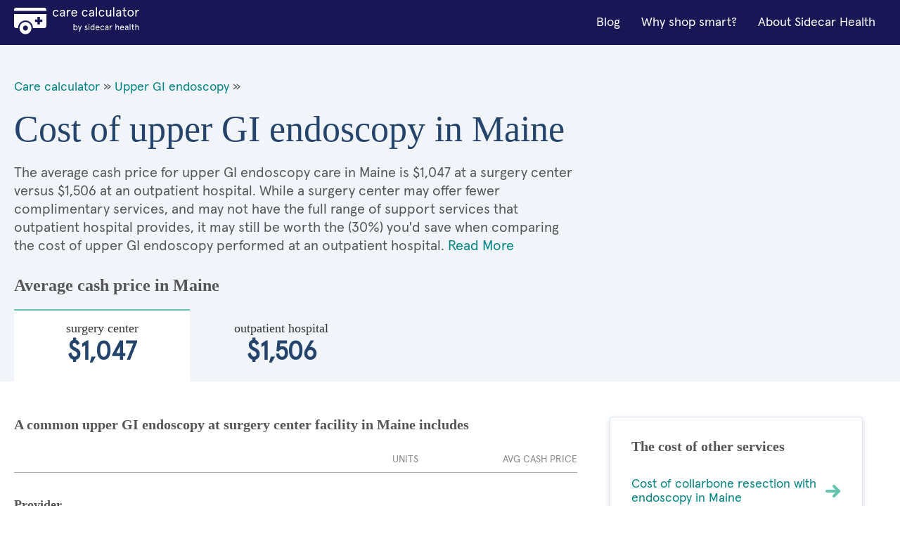

--- FILE ---
content_type: text/html; charset=utf-8
request_url: https://cost.sidecarhealth.com/s/upper-gi-endoscopy-cost-in-maine
body_size: 12198
content:

<!DOCTYPE html>
<html lang="en">
<head><meta charset="UTF-8" /><title>
	Cost of upper GI endoscopy in Maine | Sidecar Health
</title><meta name="description" content="UPPER GI ENDOSCOPY procedure cash costs in Maine range between $1,047 and $1,506 depending on the type of care facility. Save with Sidecar!" /><meta name="robots" content="follow,index" /><link rel="shortcut icon" type="image/png" href="/images/favicon.png" /><meta name="viewport" content="width=device-width, initial-scale=1.0" />
      <!-- BEGIN GLOBAL STYLES -->
      <link rel="stylesheet" type="text/css" href="/css/vendor/normalize.css?v=1" /><link rel="stylesheet" type="text/css" href="/css/vendor/flexboxgrid.min.css?v=1" /><link rel="stylesheet" type="text/css" href="/css/main.css?v=4" />
      <!-- END GLOBAL STYLES -->
      <!-- BEGIN PAGE STYLES -->
      
      <!-- END PAGE STYLES -->
    <script src="/lazysizes.min.js" async=""></script>
    
    <link rel="canonical" href="https://cost.sidecarhealth.com/s/upper-gi-endoscopy-cost-in-maine">
    <link rel="stylesheet" type="text/css" href="/css/landing.css?v=2" />
    <script type ="application/ld+json">{"@context":"https://schema.org","@type":"FAQPage","mainEntity":[{"@type":"Question","name":"What happens during an endoscopy?","acceptedAnswer":{"@type":"Answer","text":"<p>An upper digestive tract endoscopy (also called an upper GI endoscopy) is a procedure used to visualize the lining of your esophagus, stomach, and the beginning of the intestines. This requires placing a flexible tube with a camera at the tip through the mouth and down the throat.&nbsp;</p>

<p>Since passing a long tube down the throat is uncomfortable and would lead to gagging, an anesthesiologist will give you medications that make you feel calm and reduce your gag reflex. This is known as a &ldquo;conscious sedation,&rdquo; as you never truly lose consciousness as you would with a major surgery. You can still breathe on your own, so no breathing tube or ventilation is required, and you recover much faster than you would from the anesthesia given during surgery.&nbsp;</p>

<p>During the endoscopy, the doctor will look at the inner lining of your throat, stomach, and intestine. They are searching for any abnormalities that may explain the symptoms that lead them to perform the endoscopy. They may also take small samples of tissue from the organs; these samples are known as biopsies.</p>
"}},{"@type":"Question","name":"Why would my doctor perform an upper digestive tract endoscopy?","acceptedAnswer":{"@type":"Answer","text":"<p>Endoscopy is generally performed if you have symptoms that are related to swallowing or digestion. Acid reflux, difficulty swallowing, pain in the throat, blood in the vomit, repeated episodes of vomiting, and unexpected weight loss are some of the most common reasons that doctors order an upper digestive tract endoscopy.</p>
"}},{"@type":"Question","name":"What are biopsies and why are biopsies taken during an endoscopy?","acceptedAnswer":{"@type":"Answer","text":"<p>Biopsies are small tissue samples from the throat, stomach, or intestines that doctors examine under a microscope. These samples are taken if doctors see an abnormal area in your digestive tract or as a routine part of an endoscopy, even if no abnormalities are seen.&nbsp;</p>

<p>Doctors will almost always take biopsies during an endoscopy, even if your digestive tract appears normal. These biopsies are extremely useful in ruling out dangerous conditions such as cancer and are very low risk.&nbsp;</p>

<p>Biopsies are used to diagnose infections, cancer, and many diseases that make swallowing difficult. The areas of tissue that are removed for a biopsy are very small and heal quickly without any special treatment.</p>
"}},{"@type":"Question","name":"What conditions are diagnosed with an upper digestive tract endoscopy?","acceptedAnswer":{"@type":"Answer","text":"<p>Some common conditions are diagnosed with endoscopy. If your doctor suspects that you have one of these conditions and you do not respond to treatment, they may order an endoscopy:</p>

<ul>
	<li>Gastroesophageal reflux disease (Acid reflux)</li>
	<li>H. Pylori (an infection that leads to stomach pain)</li>
	<li>Gastric ulcer (a hole in the stomach wall that leads to pain and blood loss)</li>
	<li>Gastritis (inflammation of the stomach)</li>
	<li>Gastric obstruction (a blockage of your stomach that leads to vomiting)</li>
</ul>
"}},{"@type":"Question","name":"How long does an upper digestive tract endoscopy with biopsy take?","acceptedAnswer":{"@type":"Answer","text":"<p>An upper digestive tract endoscopy is a quick procedure. The entire procedure takes about 30 minutes, and recovery from the medications used to keep you comfortable can take up to an hour. Almost every patient that undergoes an endoscopy can go home the same day the procedure is performed.</p>
"}},{"@type":"Question","name":"How do you feel after an upper digestive tract endoscopy?","acceptedAnswer":{"@type":"Answer","text":"<p>Immediately after an endoscopy, you will feel tired and may feel dizzy and/or nauseous as you recover from the sedative medications. Your throat may also be sore from the endoscope passing through; this will usually resolve in several hours.&nbsp;</p>

<p>An endoscopy is a very safe procedure. However, in rare cases, you may develop an infection after an endoscopy. Symptoms such as a fever, chills, sweating, and increasing pain an hour to a week after an endoscopy are rare but should always be reported to your doctor.</p>
"}},{"@type":"Question","name":"How long does it take to get the results of an upper digestive tract endoscopy and biopsy?","acceptedAnswer":{"@type":"Answer","text":"<p>The time that it takes to get the results of your endoscopy will depend on why it was ordered. If your doctor is looking for something that can be diagnosed by sight alone, such as stomach ulcers or obstruction of the stomach, the results will be available almost instantly. Conditions that require a biopsy, such as infection of the stomach or suspected cancer, will require several days for the biopsies to be processed and examined under a microscope.</p>
"}}]}</script>
    <script type="application / ld + json">{"@context": "https://schema.org", "@type": "BreadcrumbList", "itemListElement": [ { "@type": "ListItem", "position": 1,  "name": "Care Calculator", "item": "https://cost.sidecarhealth.com" }, { "@type": "ListItem", "position": 2, "name": "upper GI endoscopy", "item": "https://cost.sidecarhealth.com/n/upper-gi-endoscopy-cost" }]}</script>
<meta name="google-site-verification" content="DZxyrSY7VPZnGS1ST5NwyXzEwpsS9sXZTXaJ-mKOL7w" />

    <!-- Hotjar Tracking Code for https://cost.sidecarhealth.com -->
<script>
    (function (h, o, t, j, a, r) {
        h.hj = h.hj || function () { (h.hj.q = h.hj.q || []).push(arguments) };
        h._hjSettings = { hjid: 2506760, hjsv: 6 };
        a = o.getElementsByTagName('head')[0];
        r = o.createElement('script'); r.async = 1;
        r.src = t + h._hjSettings.hjid + j + h._hjSettings.hjsv;
        a.appendChild(r);
    })(window, document, 'https://static.hotjar.com/c/hotjar-', '.js?sv=');
</script>
    <!-- Google Tag Manager -->
    <script>(function (w, d, s, l, i) { w[l] = w[l] || []; w[l].push({ 'gtm.start': new Date().getTime(), event: 'gtm.js' }); var f = d.getElementsByTagName(s)[0], j = d.createElement(s), dl = l != 'dataLayer' ? '&l=' + l : ''; j.async = true; j.src = 'https://www.googletagmanager.com/gtm.js?id=' + i + dl; f.parentNode.insertBefore(j, f); })(window, document, 'script', 'dataLayer','GTM-5HHGBNC');</script>
    <!-- End Google Tag Manager -->
</head>
<body>
    <!-- Google Tag Manager (noscript) -->
    <noscript><iframe src="" height="0" width="0" style="display:none;visibility:hidden"></iframe></noscript>
<!-- End Google Tag Manager (noscript) -->
    <!-- BEGIN GLOBAL HEADER -->
<!--- [INCLUDE components/header.html] -->
<!-- FPO FPO FPO FPO FPO FPO FPO FPO -->
<a id="skip_nav" class="screenreader-text" href="#main_content">
  Skip to Main Content
</a>

  <header id="hd_main">
  <!-- BEGIN GLOBAL HEADER MAIN NAV -->
  <div id="hd_nav_bar" class="container">
    <div id="hd_nav_container" class="row middle-sm">
      <div id="hd_branding" class="col-xs col-md">
        <a href="/"><img src="/images/logo/care_calc_logo.svg" id="branding_logo" alt="Sidecar Health - Branding"></a>
      </div>
      <nav id="hd_main_nav" class="col-xs-1 col-md end-md">
        <input id="mobile_menu_toggle" type="checkbox" hidden="">
        <label for="mobile_menu_toggle" id="mobile_menu_trigger" class="hamburger-label show-sm-down">
          <span class="accessibility-label">Menu</span>
          <span class="hamburger-box">
            <span class="hamburger-inner"></span>
          </span>
        </label>
        <span id="main_menu">
          <span class="mobile-menu-container">
            <a href="https://sidecarhealth.com/blog/">Blog</a>
            <a href="/shoppable-services">Why shop smart?</a>
            <a href="https://sidecarhealth.com">About Sidecar Health</a>
          </span>
        </span>
      </nav>
      
    </div>
  </div>
  <!-- END GLOBAL HEADER MAIN NAV -->
</header>
<!-- END GLOBAL HEADER -->
    <form method="post" action="./upper-gi-endoscopy-cost-in-maine" id="mainForm">
<div class="aspNetHidden">
<input type="hidden" name="__VIEWSTATE" id="__VIEWSTATE" value="/[base64]/[base64]/[base64]" />
</div>

<div class="aspNetHidden">

	<input type="hidden" name="__VIEWSTATEGENERATOR" id="__VIEWSTATEGENERATOR" value="C7C8EB53" />
</div>
            
<!-- BEGIN MAIN CONTENT -->
<main id="main_content">
  <!-- BEGIN MAIN CONTENT HERO -->
  <input id="facility_tabs_0" type="radio" name="facility_tabs" checked hidden />
  <input id="facility_tabs_1" type="radio" name="facility_tabs" hidden />
  <section id="hero">
    <div class="container">
      <div class="row">
        <div class="col-xs-12 col-sm-8 col-md-8">
            <div class="bread-crumbs">
                <a href="/">Care calculator</a> &raquo;
                
                <a href="/n/upper-gi-endoscopy-cost">Upper GI endoscopy</a> &raquo;
                
            </div>
            <h1 class="h1">Cost of upper GI endoscopy in Maine</h1>
            <p class="intro-text intro-800 intro-tabs-bottom">The average cash price for upper GI endoscopy care in Maine is       $1,047 at a surgery center versus       $1,506 at an outpatient hospital. While a surgery center may offer fewer complimentary services, and may not have the full range of support services that outpatient hospital provides, it may still be worth the (30%) you'd save when comparing the cost of upper GI endoscopy performed at an outpatient hospital. <a href="#more_on">Read More</a></p>
        </div>
        <div class="col-xs-12 col-sm-4 col-md-4">
          <!-- BEGIN NEED HELP COMPONENT -->
          <!--- [INCLUDE components/box_need-help.html] -->
          <!-- FPO FPO FPO FPO FPO FPO FPO FPO -->
            
          <!-- END NEED HELP COMPONENT -->
        </div>
        <div class="hero-price-outline-alt col-xs-12 col-sm-12 col-md-12">
            <h2 class="h2">Average cash price in Maine</h2>
            
            <label id="label_0" for="facility_tabs_0" class="hero-price-alt"><span class="hero-price-title-alt serif">surgery center</span>       $1,047</label>
            
            <label id="label_1" for="facility_tabs_1" class="hero-price-alt"><span class="hero-price-title-alt serif">outpatient hospital</span>       $1,506</label>
            
        </div>
      </div>
    </div>
  </section>
  <!-- END MAIN CONTENT HERO -->
  <!-- BEGIN MAIN CONTENT LAYOUT -->
  <div id="main_layout" class="container">
    <div class="row">
      <section class="col-xs-12 col-sm-8 col=md-8">
          

        <div id="content_0" class="tab-content">
          <h3 class="h3">A common upper GI endoscopy at surgery center facility in Maine includes</h3>
          <table>
            <thead>
            <tr>
              <th class="text-left">&nbsp;</th>
              <th class="text-center">Units</th>
              <th class="text-right">Avg Cash price</th>
            </tr>
            </thead>
            <tbody>
                

            <tr>
                <td colspan="3"><h4 class="h4 component-type-hd">Provider</h4></td>
            </tr>

                
            <tr>
              <td class="component-type">                
                <div class="component-type-details">
                  <i class="si si-ca-provider si-2x hide-xs"></i>
                  <p class="component-type-desc">Gastroenterologist visit provider fee</p>
                  <span class="component-type-item">First time visit</span>
                  <span class="component-type-item">Standard</span>
                </div>
              </td>
              <td class="table-units text-center">1</td>
              <td class="table-price text-right">        $123</td>
            </tr>
                
            <tr>
              <td class="component-type">                
                <div class="component-type-details">
                  <i class="si si-ca-provider si-2x hide-xs"></i>
                  <p class="component-type-desc">Provider fee to scope exam of esophagus, stomach, and/or upper small intestine with 1+ biopsies</p>
                  <span class="component-type-item">Standard</span>
                  <span class="component-type-item">Standard</span>
                </div>
              </td>
              <td class="table-units text-center">1</td>
              <td class="table-price text-right">        $170</td>
            </tr>
                

            <tr>
                <td colspan="3"><h4 class="h4 component-type-hd">Facility</h4></td>
            </tr>

                
            <tr>
              <td class="component-type">                
                <div class="component-type-details">
                  <i class="si si-ca-facility si-2x hide-xs"></i>
                  <p class="component-type-desc">Surgery center fee to scope exam of esophagus, stomach, and/or upper small intestine with 1+ biopsies</p>
                  <span class="component-type-item">Standard</span>
                  <span class="component-type-item">Standard</span>
                </div>
              </td>
              <td class="table-units text-center">1</td>
              <td class="table-price text-right">        $469</td>
            </tr>
                

            <tr>
                <td colspan="3"><h4 class="h4 component-type-hd">Anesthesia</h4></td>
            </tr>

                
            <tr>
              <td class="component-type">                
                <div class="component-type-details">
                  <i class="si si-ca-anesthesia si-2x hide-xs"></i>
                  <p class="component-type-desc">Anesthesiologist fee to be "put under" for procedure</p>
                  <span class="component-type-item">Level 3</span>
                  <span class="component-type-item">Standard</span>
                </div>
              </td>
              <td class="table-units text-center">1</td>
              <td class="table-price text-right">        $190</td>
            </tr>
                
            <tr>
              <td class="component-type">                
                <div class="component-type-details">
                  <i class="si si-ca-anesthesia si-2x hide-xs"></i>
                  <p class="component-type-desc">Anesthesiologist time to be "put under" for procedure</p>
                  <span class="component-type-item">Per minute</span>
                  <span class="component-type-item">Standard</span>
                </div>
              </td>
              <td class="table-units text-center">50</td>
              <td class="table-price text-right">         $94</td>
            </tr>
                
           
            </tbody>
            <tfoot>
            <td class="table-price-hd text-left">Total average cash price</td>
            <td class="text-center">&nbsp;</td>
            <td class="table-price-foot text-right">   $1,046.96</td>
            </tfoot>
          </table>
        </div>
          

        <div id="content_1" class="tab-content">
          <h3 class="h3">A common upper GI endoscopy at outpatient hospital facility in Maine includes</h3>
          <table>
            <thead>
            <tr>
              <th class="text-left">&nbsp;</th>
              <th class="text-center">Units</th>
              <th class="text-right">Avg Cash price</th>
            </tr>
            </thead>
            <tbody>
                

            <tr>
                <td colspan="3"><h4 class="h4 component-type-hd">Provider</h4></td>
            </tr>

                
            <tr>
              <td class="component-type">                
                <div class="component-type-details">
                  <i class="si si-ca-provider si-2x hide-xs"></i>
                  <p class="component-type-desc">Gastroenterologist visit provider fee</p>
                  <span class="component-type-item">First time visit</span>
                  <span class="component-type-item">Standard</span>
                </div>
              </td>
              <td class="table-units text-center">1</td>
              <td class="table-price text-right">        $123</td>
            </tr>
                
            <tr>
              <td class="component-type">                
                <div class="component-type-details">
                  <i class="si si-ca-provider si-2x hide-xs"></i>
                  <p class="component-type-desc">Provider fee to scope exam of esophagus, stomach, and/or upper small intestine with 1+ biopsies</p>
                  <span class="component-type-item">Standard</span>
                  <span class="component-type-item">Standard</span>
                </div>
              </td>
              <td class="table-units text-center">1</td>
              <td class="table-price text-right">        $170</td>
            </tr>
                

            <tr>
                <td colspan="3"><h4 class="h4 component-type-hd">Facility</h4></td>
            </tr>

                
            <tr>
              <td class="component-type">                
                <div class="component-type-details">
                  <i class="si si-ca-facility si-2x hide-xs"></i>
                  <p class="component-type-desc">Outpatient Hospital fee for ultrasound exam (for diagnosis) and biopsies of esophagus, stomach, and/or upper small intestine</p>
                  <span class="component-type-item">level 1 </span>
                  <span class="component-type-item">Standard</span>
                </div>
              </td>
              <td class="table-units text-center">1</td>
              <td class="table-price text-right">        $928</td>
            </tr>
                

            <tr>
                <td colspan="3"><h4 class="h4 component-type-hd">Anesthesia</h4></td>
            </tr>

                
            <tr>
              <td class="component-type">                
                <div class="component-type-details">
                  <i class="si si-ca-anesthesia si-2x hide-xs"></i>
                  <p class="component-type-desc">Anesthesiologist fee to be "put under" for procedure</p>
                  <span class="component-type-item">Level 3</span>
                  <span class="component-type-item">Standard</span>
                </div>
              </td>
              <td class="table-units text-center">1</td>
              <td class="table-price text-right">        $190</td>
            </tr>
                
            <tr>
              <td class="component-type">                
                <div class="component-type-details">
                  <i class="si si-ca-anesthesia si-2x hide-xs"></i>
                  <p class="component-type-desc">Anesthesiologist time to be "put under" for procedure</p>
                  <span class="component-type-item">Per minute</span>
                  <span class="component-type-item">Standard</span>
                </div>
              </td>
              <td class="table-units text-center">50</td>
              <td class="table-price text-right">         $94</td>
            </tr>
                
           
            </tbody>
            <tfoot>
            <td class="table-price-hd text-left">Total average cash price</td>
            <td class="text-center">&nbsp;</td>
            <td class="table-price-foot text-right">   $1,505.94</td>
            </tfoot>
          </table>
        </div>
          
        <h3 class="h3 h3-link">
            
            <a href="/f/what-happens-during-an-endoscopy">What happens during an endoscopy?</a>
            

        </h3>
        <p>An upper digestive tract endoscopy (also called an upper GI endoscopy) is a procedure used to visualize the lining of your esophagus, stomach, and the beginning of the intestines. This requires placing a flexible tube with a camera at the tip through the mouth and down the throat.&nbsp;</p>

<p>Since passing a long tube down the throat is uncomfortable and would lead to gagging, an anesthesiologist will give you medications that make you feel calm and reduce your gag reflex. This is known as a &ldquo;conscious sedation,&rdquo; as you never truly lose consciousness as you would with a major surgery. You can still breathe on your own, so no breathing tube or ventilation is required, and you recover much faster than you would from the anesthesia given during surgery.&nbsp;</p>

<p>During the endoscopy, the doctor will look at the inner lining of your throat, stomach, and intestine. They are searching for any abnormalities that may explain the symptoms that lead them to perform the endoscopy. They may also take small samples of tissue from the organs; these samples are known as biopsies.</p>

    
        <h3 class="h3 h3-link">
            
            <a href="/f/why-would-my-doctor-perform-an-upper-digestive-tract-endoscopy">Why would my doctor perform an upper digestive tract endoscopy?</a>
            

        </h3>
        <p>Endoscopy is generally performed if you have symptoms that are related to swallowing or digestion. Acid reflux, difficulty swallowing, pain in the throat, blood in the vomit, repeated episodes of vomiting, and unexpected weight loss are some of the most common reasons that doctors order an upper digestive tract endoscopy.</p>

    
        <h3 class="h3 h3-link">
            
            <a href="/f/what-are-biopsies-and-why-are-biopsies-taken-during-an-endoscopy">What are biopsies and why are biopsies taken during an endoscopy?</a>
            

        </h3>
        <p>Biopsies are small tissue samples from the throat, stomach, or intestines that doctors examine under a microscope. These samples are taken if doctors see an abnormal area in your digestive tract or as a routine part of an endoscopy, even if no abnormalities are seen.&nbsp;</p>

<p>Doctors will almost always take biopsies during an endoscopy, even if your digestive tract appears normal. These biopsies are extremely useful in ruling out dangerous conditions such as cancer and are very low risk.&nbsp;</p>

<p>Biopsies are used to diagnose infections, cancer, and many diseases that make swallowing difficult. The areas of tissue that are removed for a biopsy are very small and heal quickly without any special treatment.</p>

    
        <h3 class="h3 h3-link">
            
            <a href="/f/what-conditions-are-diagnosed-with-an-upper-digestive-tract-endoscopy">What conditions are diagnosed with an upper digestive tract endoscopy?</a>
            

        </h3>
        <p>Some common conditions are diagnosed with endoscopy. If your doctor suspects that you have one of these conditions and you do not respond to treatment, they may order an endoscopy:</p>

<ul>
	<li>Gastroesophageal reflux disease (Acid reflux)</li>
	<li>H. Pylori (an infection that leads to stomach pain)</li>
	<li>Gastric ulcer (a hole in the stomach wall that leads to pain and blood loss)</li>
	<li>Gastritis (inflammation of the stomach)</li>
	<li>Gastric obstruction (a blockage of your stomach that leads to vomiting)</li>
</ul>

    
        <h3 class="h3 h3-link">
            
            <a href="/f/how-long-does-an-upper-digestive-tract-endoscopy-with-biopsy-take">How long does an upper digestive tract endoscopy with biopsy take?</a>
            

        </h3>
        <p>An upper digestive tract endoscopy is a quick procedure. The entire procedure takes about 30 minutes, and recovery from the medications used to keep you comfortable can take up to an hour. Almost every patient that undergoes an endoscopy can go home the same day the procedure is performed.</p>

    
        <h3 class="h3 h3-link">
            
            <a href="/f/how-do-you-feel-after-an-upper-digestive-tract-endoscopy">How do you feel after an upper digestive tract endoscopy?</a>
            

        </h3>
        <p>Immediately after an endoscopy, you will feel tired and may feel dizzy and/or nauseous as you recover from the sedative medications. Your throat may also be sore from the endoscope passing through; this will usually resolve in several hours.&nbsp;</p>

<p>An endoscopy is a very safe procedure. However, in rare cases, you may develop an infection after an endoscopy. Symptoms such as a fever, chills, sweating, and increasing pain an hour to a week after an endoscopy are rare but should always be reported to your doctor.</p>

    
        <h3 class="h3 h3-link">
            
            <a href="/f/how-long-does-it-take-to-get-the-results-of-an-upper-digestive-tract-endoscopy-and-biopsy">How long does it take to get the results of an upper digestive tract endoscopy and biopsy?</a>
            

        </h3>
        <p>The time that it takes to get the results of your endoscopy will depend on why it was ordered. If your doctor is looking for something that can be diagnosed by sight alone, such as stomach ulcers or obstruction of the stomach, the results will be available almost instantly. Conditions that require a biopsy, such as infection of the stomach or suspected cancer, will require several days for the biopsies to be processed and examined under a microscope.</p>

     
       
          <div id="more_on" class="disclaimer">
          <h3 class="h4">About the upper GI endoscopy Average Cash Prices </h3>

              
              <p>This procedure is most commonly performed at either a surgery center or an outpatient hospital.</p>
              
          <!--h4 class="h5">Surgery Center</!--h4-->

          <p>Surgery centers, also known as ambulatory surgery centers (ASCs), are independent, licensed medical
            facilities that are governed by distinct regulatory requirements compared with a hospital. Procedures
            performed at an ASCs are often less expensive than when they are performed at an outpatient hospital,
            but they typically offer fewer complimentary services, and may not have the full-range of support
            services that a hospital provides.</p>
              
          <!--h4 class="h5">Outpatient</h4-->

          <p>Outpatient facilities are outpatient departments or clinics that may be within or next to a hospital,
            but is owned and run by the affiliated hospital. These facilities can perform surgical treatments and
            procedures that do not require an overnight stay. Procedures performed at an outpatient hospital are
            often more expensive than when they are performed in an ambulatory surgery center, but outpatient
            hospitals may offer more complimentary and support services for patients because they are connected to
            the hospital system.</p>
              
        </div>

      </section>
      <aside id="aside_content" class="col-xs-12 col-sm-4 col-md-4">
        <!-- BEGIN COST OF SERVICES COMPONENT -->
        
<div class="box">
          <h3 class="h3">The cost of other services</h3>
          <div class="side-links">
              
                    <a href="/s/collarbone-resection-with-endoscopy-cost-in-maine" class="icon-right">Cost of collarbone resection with endoscopy in Maine<i class="si si-sy-forward-teal"></i></a>
              
                    <a href="/s/sentinal-node-injection-and-imaging-cost-in-maine" class="icon-right">Cost of sentinal node injection and imaging in Maine<i class="si si-sy-forward-teal"></i></a>
              
          </div>
        </div>
        <!-- END COST OF SERVICES COMPONENT -->

        

        <a href="/ts/upper-gi-endoscopy-cost-by-state">
<!-- BEGIN MAP COMPONENT -->
        <!--- [INCLUDE components/box_map.html] -->
        <!-- FPO FPO FPO FPO FPO FPO FPO FPO-->
        <div class="box">
          <h3 class="h3"><font color="#333333">Cost of upper gi endoscopy by state</font></h3>
            <img src="/images/global/map.jpg" alt="Search by state"/>
        </div>
        <!-- END MAP COMPONENT --></a>
      </aside>
    </div>
  </div>
  <!-- END MAIN CONTENT LAYOUT -->

  
  <!-- BEGIN LINKS BY STATE -->
  <section id="by_state">
    <div class="container">
      <div class="row">
        <h3 class="h3 hd-alt col-xs-12 col-sm-12 col-md-12">
          Cost of upper gi endoscopy by state
        </h3>
        <ul class="col-xs-6 col-sm-3 col-md-3 ul">
          <li><a href="/s/upper-gi-endoscopy-cost-in-alabama">Alabama</a></li>
          <li><a href="/s/upper-gi-endoscopy-cost-in-alaska">Alaska</a></li>
          <li><a href="/s/upper-gi-endoscopy-cost-in-arizona">Arizona</a></li>
          <li><a href="/s/upper-gi-endoscopy-cost-in-arkansas">Arkansas</a></li>
          <li><a href="/s/upper-gi-endoscopy-cost-in-california">California</a></li>
          <li><a href="/s/upper-gi-endoscopy-cost-in-colorado">Colorado</a></li>
          <li><a href="/s/upper-gi-endoscopy-cost-in-connecticut">Connecticut</a></li>
          <li><a href="/s/upper-gi-endoscopy-cost-in-delaware">Delaware</a></li>
          <li><a href="/s/upper-gi-endoscopy-cost-in-florida">Florida</a></li>
          <li><a href="/s/upper-gi-endoscopy-cost-in-georgia">Georgia</a></li>
          <li><a href="/s/upper-gi-endoscopy-cost-in-hawaii">Hawaii</a></li>
          <li><a href="/s/upper-gi-endoscopy-cost-in-idaho">Idaho</a></li>
          <li><a href="/s/upper-gi-endoscopy-cost-in-illinois">Illinois</a></li>
        </ul>
        <ul class="col-xs-6 col-sm-3 col-md-3 ul">
          <li><a href="/s/upper-gi-endoscopy-cost-in-indiana">Indiana</a></li>
          <li><a href="/s/upper-gi-endoscopy-cost-in-iowa">Iowa</a></li>
          <li><a href="/s/upper-gi-endoscopy-cost-in-kansas">Kansas</a></li>
          <li><a href="/s/upper-gi-endoscopy-cost-in-kentucky">Kentucky</a></li>
          <li><a href="/s/upper-gi-endoscopy-cost-in-louisiana">Louisiana</a></li>
          <li><a href="/s/upper-gi-endoscopy-cost-in-maine">Maine</a></li>
          <li><a href="/s/upper-gi-endoscopy-cost-in-maryland">Maryland</a></li>
          <li><a href="/s/upper-gi-endoscopy-cost-in-massachusetts">Massachusetts</a></li>
          <li><a href="/s/upper-gi-endoscopy-cost-in-michigan">Michigan</a></li>
          <li><a href="/s/upper-gi-endoscopy-cost-in-minnesota">Minnesota</a></li>
          <li><a href="/s/upper-gi-endoscopy-cost-in-mississippi">Mississippi</a></li>
          <li><a href="/s/upper-gi-endoscopy-cost-in-missouri">Missouri</a></li>
          <li><a href="/s/upper-gi-endoscopy-cost-in-montana">Montana</a></li>
        </ul>
        <ul class="col-xs-6 col-sm-3 col-md-3 ul">
          <li><a href="/s/upper-gi-endoscopy-cost-in-nebraska">Nebraska</a></li>
          <li><a href="/s/upper-gi-endoscopy-cost-in-nevada">Nevada</a></li>
          <li><a href="/s/upper-gi-endoscopy-cost-in-new-hampshire">New Hampshire</a></li>
          <li><a href="/s/upper-gi-endoscopy-cost-in-new-jersey">New Jersey</a></li>
          <li><a href="/s/upper-gi-endoscopy-cost-in-new-mexico">New Mexico</a></li>
          <li><a href="/s/upper-gi-endoscopy-cost-in-new-york">New York</a></li>
          <li><a href="/s/upper-gi-endoscopy-cost-in-north-carolina">North Carolina</a></li>
          <li><a href="/s/upper-gi-endoscopy-cost-in-north-dakota">North Dakota</a></li>
          <li><a href="/s/upper-gi-endoscopy-cost-in-ohio">Ohio</a></li>
          <li><a href="/s/upper-gi-endoscopy-cost-in-oklahoma">Oklahoma</a></li>
          <li><a href="/s/upper-gi-endoscopy-cost-in-oregon">Oregon</a></li>
          <li><a href="/s/upper-gi-endoscopy-cost-in-pennsylvania">Pennsylvania</a></li>
          <li><a href="/s/upper-gi-endoscopy-cost-in-rhode-island">Rhode Island</a></li>
        </ul>
        <ul class="col-xs-6 col-sm-3 col-md-3 ul">
          <li><a href="/s/upper-gi-endoscopy-cost-in-south-carolina">South Carolina</a></li>
          <li><a href="/s/upper-gi-endoscopy-cost-in-south-dakota">South Dakota</a></li>
          <li><a href="/s/upper-gi-endoscopy-cost-in-tennessee">Tennessee</a></li>
          <li><a href="/s/upper-gi-endoscopy-cost-in-texas">Texas</a></li>
          <li><a href="/s/upper-gi-endoscopy-cost-in-utah">Utah</a></li>
          <li><a href="/s/upper-gi-endoscopy-cost-in-vermont">Vermont</a></li>
          <li><a href="/s/upper-gi-endoscopy-cost-in-virginia">Virginia</a></li>
          <li><a href="/s/upper-gi-endoscopy-cost-in-washington">Washington</a></li>
          <li><a href="/s/upper-gi-endoscopy-cost-in-west-virginia">West Virginia</a></li>
          <li><a href="/s/upper-gi-endoscopy-cost-in-wisconsin">Wisconsin</a></li>
          <li><a href="/s/upper-gi-endoscopy-cost-in-wyoming">Wyoming</a></li>
        </ul>
      </div>
    </div>
  </section>
  <!-- END LINKS BY STATE -->

</main>
<!-- END MAIN CONTENT -->

    </form>
    <!-- BEGIN GLOBAL FOOTER -->
<!--- [INCLUDE components/footer.html] -->
<!-- FPO FPO FPO FPO FPO FPO FPO FPO -->
<footer id="footer">
  <div class="container">
    <div class="row">
      <div class="col-xs-12 col-md-3 hide-sm">
        <div id="ft_branding" class="col-sm-3 col-md-3 text-center-xs text-center-sm">
          <a href="https://sidecarhealth.com/"><img src="/images/logo/sidecar-health.svg" id="ft_branding_logo" alt="Sidecar Health - Branding" /></a>
        </div>
      </div>
      <div class="col-xs-12 col-sm-4 col-md-3 text-center-xs">
        <p>Give us a call at <a class="styles__SidecarPhoneNum-s1dys1y8-0 kVuRYH" href="tel:877-653-6440">877-653-6440</a></p>
        <p class="styles__CallCenterHours-s1htydo1-10 kUZPhD">Mon-Fri: 7am-10pm CT<br>Sat/Sun: 9am-5pm CT</p>
        <p>440 N Barranca Ave #7028<br/>Covina, CA 91723</p>
      </div>
      <nav class="col-xs-12 col-sm-4 col-md-3">
        <div class="row">
          <ul class="col-xs-6 col-sm-6 col-md-6 ul ft_ul">
            <li><span class="footer-title">Helpful Links</span></li>
            <li><a href="https://sidecarhealth.com/partners/">For partners</a></li>
            <li><a href="https://sidecarhealth.com/employers/">For employers</a></li>
            <li><a href="https://sidecarhealth.com/reviews/">Reviews</a></li>
            <li><a href="https://sidecarhealth.com/forms/">Forms</a></li>
            <li><a href="/">Care Calculator</a></li>
            <li><a href="/browse">Browse Services</a></li>
          </ul>
          <ul class="col-xs-6 col-sm-6 col-md-6 ul ft_ul">
            <li><span class="footer-title">Legal</span></li>
            <li><a href="https://sidecarhealth.com/privacy-policy/">Privacy policy</a></li>
            <li><a href="https://sidecarhealth.com/terms-of-use/">Terms &amp; conditions</a></li>
            <li><a href="https://sidecarhealth.com/hipaa/">HIPAA notice</a></li>
            <li><a href="https://sidecarhealth.com/transparency-in-coverage/">Transparency in coverage</a></li>
          </ul>
        </div>
      </nav>
      <div class="col-xs-12 col-sm-4 col-md-3">
        <form>
          <span class="footer-title">Stay in the know</span>
            <!--
          <fieldset class="s-inline-form-btn">
            <label for="ft_email" class="accessibility-label">email</label>
            <input id="ft_email" type="email" placeholder="EMAIL" />
            <button type="submit" class="btn btn-primary"><i class="si si-sy-forward-white"></i><span class="accessibility-label">Submit</span></button>
          </fieldset>
            -->
        </form>
        <div id="ft_social">
          <a href="https://www.facebook.com/sidecarhealth" target="_blank" rel="noopener noreferrer"><i class="si si-so-facebook"></i><span class="accessibility-text">Facebook</span></a>
          <a href="https://www.instagram.com/sidecarhealth" target="_blank" rel="noopener noreferrer"><i class="si si-so-instagram"></i><span class="accessibility-text">Instagram</span></a>
          <a href="https://www.linkedin.com/company/sidecar-health/" target="_blank" rel="noopener noreferrer"><i class="si si-so-linkedin"></i><span class="accessibility-text">LinkedIn</span></a>
          <a href="https://twitter.com/sidecar_health" target="_blank" rel="noopener noreferrer"><i class="si si-so-twitter"></i><span class="accessibility-text">Twitter</span></a>
          <a href="https://www.youtube.com/channel/UCGd_i4-dFwToo9nbLlSYT6Q" target="_blank" rel="noopener noreferrer"><i class="si si-so-youtube"></i><span class="accessibility-text">YouTube</span></a>
        </div>
      </div>
    </div>
  </div>
</footer>
<!-- END GLOBAL FOOTER -->
    <div id="page_disclaimer">
  <div class="container">
    <div class="row">
      <div class="col-xs">
        <p>* Savings estimate based on a study of more than 1 billion claims comparing self-pay (or cash pay) prices of a frequency-weighted market basket of procedures to insurer-negotiated rates for the same. Claims were collected between July 2017 and July 2019. R.Lawrence Van Horn, Arthur Laffer, Robert L.Metcalf. 2019. The Transformative Potential for Price Transparency in Healthcare: Benefits for Consumers and Providers. Health Management Policy and Innovation, Volume 4, Issue 3.</p><p>Sidecar Health offers and administers a variety of ACA compliant major medical plans. Coverage and plan options vary and may not be available in all states.</p><p>Your actual costs may be higher or lower than these cost estimates. Check with your provider and health plan details to confirm the costs that you may be charged for a service or procedure. You are responsible for costs that are not covered and for getting any pre-authorizations or referrals required by your health plan. Neither payments nor benefits are guaranteed.</p><p>The site is not a substitute for medical or healthcare advice and does not serve as a recommendation for a particular provider or type of medical or healthcare.</p>
      </div>
    </div>

  </div>
</div>
<script defer src="https://static.cloudflareinsights.com/beacon.min.js/vcd15cbe7772f49c399c6a5babf22c1241717689176015" integrity="sha512-ZpsOmlRQV6y907TI0dKBHq9Md29nnaEIPlkf84rnaERnq6zvWvPUqr2ft8M1aS28oN72PdrCzSjY4U6VaAw1EQ==" data-cf-beacon='{"version":"2024.11.0","token":"6c5b6d31e0eb4230bfb6f7e0ea19f4e1","server_timing":{"name":{"cfCacheStatus":true,"cfEdge":true,"cfExtPri":true,"cfL4":true,"cfOrigin":true,"cfSpeedBrain":true},"location_startswith":null}}' crossorigin="anonymous"></script>
</body>
</html>


--- FILE ---
content_type: text/css
request_url: https://cost.sidecarhealth.com/css/main.css?v=4
body_size: 24035
content:
/******************
GLOBAL Base Styles
*******************/
* {
  box-sizing: border-box;
}

@font-face {
  font-family: "Apercu Regular Pro";
  src: url("fonts/apercu-regular-pro.eot");
  src: url("fonts/apercu-regular-pro.woff") format("woff"),
       url("fonts/apercu-regular-pro.otf") format("opentype");
  font-display: swap;
}

@font-face {
  font-family: "Miller Roman";
  src: url("fonts/Miller-Text-Roman.eot");
  src: url("fonts/Miller-Text-Roman.woff") format("woff"),
  url("fonts/Miller-Text-Roman.woff2") format("woff2");
  font-display: swap;
}

@font-face {
  font-family: "Miller Semi";
  src: url("fonts/Miller-Text-SemiBold.eot");
  src: url("fonts/Miller-Text-SemiBold.woff") format("woff"),
  url("fonts/Miller-Text-SemiBold.woff2") format("woff2");
  font-display: swap;
}

html, body {
  color: #555555;
  font-family: 'Apercu Regular Pro', sans-serif;
  font-size: 16px;
  height: 100vh;
  overflow-x: hidden;
}
@media only screen and (min-width: 62em) {
  html, body {
    font-size: 18px;
  }
}

p {
  line-height: 1.6;
}

a {
  color: #008383;
  text-decoration: none;
  transition: color 200ms ease-in-out;
}
a:hover {
  color: #64C5AF;
  text-decoration: none;
}

/******************
STYLE GUIDE Typography
*******************/
.h1, .h2, .h3, .h4, .h5,.h6 {
  font-family: "Brygada 1918", Georgia, "Times New Roman", Serif;
  margin: 0 0 20px;
}
.h1 {
  font-size: 36px;
  font-weight: 400;
}
.h2 {
  font-size: 20px;
}
@media only screen and (min-width: 62em) {
  .h2 {
    font-size: 24px;
  }
  .h2.h2-alt {
    font-size: 36px;
  }
}
.h3 {
  font-size: 20px;
}
.h4 {
  font-size: 18px;
}
.h5, .h6 {
  font-size: 16px;
}
.serif {
  font-family: "Brygada 1918", Georgia, "Times New Roman", Serif;
}
.serif-alt {
  font-family: "Miller Roman", Georgia, "Times New Roman", Serif;
}
.serif-alt-semi {
  font-family: "Miller Semi", Georgia, "Times New Roman", Serif;
}
@media only screen and (min-width: 62em) {
  .h1 {
    font-size: 52px;
  }
  h2 {
    font-size: 24px;
  }
  .h3 {
    font-size: 20px;
  }
  .h4 {
    font-size: 18px;
  }
  .h5, .h6 {
    font-size: 16px;
  }
  .intro-text {
    font-size: 24px;
  }
}

ul, ol {
  color: #474747;
  margin: 0 0 8px -8px;
}

li {
  line-height: 1.5;
  margin: 0 0 8px;
  padding: 0 0 0 8px;
}

.text-center {
  text-align: center;
}
.text-left {
  text-align: left;
}
.text-right {
  text-align: right;
}
.text-justify {
  text-align: justify;
}
.text-underline {
  text-decoration: underline;
}
.text-strong {
  font-weight: 700;
}
.intro-text {
  font-size: 18px;
  font-weight: 400;
  line-height: 1.3;
  margin: 0 auto;
}
.intro-620 {
  max-width: 620px;
}
.intro-800 {
  max-width: 800px;
}
.intro-1000 {
  max-width: 1000px;
}
@media only screen and (max-width: 47.99em) {
  .text-center-xs {
    text-align: center;
  }
  .text-left-xs {
    text-align: left;
  }
  .text-right-xs {
    text-align: right;
  }
}
@media only screen and (min-width: 48em) and (max-width: 61.99em) {
  .text-center-sm {
    text-align: center;
  }
  .text-left-sm {
    text-align: left;
  }
  .text-right-sm {
    text-align: right;
  }
}
@media only screen and (min-width: 62em) and (max-width: 74.99em) {
  .text-center-md {
    text-align: center;
  }
  .text-left-md{
    text-align: left;
  }
  .text-right-md {
    text-align: right;
  }
}
@media only screen and (min-width: 75em) {
  .text-center-lg {
    text-align: center;
  }
  .text-left-lg {
    text-align: left;
  }
  .text-right-lg {
    text-align: right;
  }
}

/******************
STYLE GUIDE Icons
*******************/
.si {
  background-repeat: no-repeat;
  background-size: contain;
  background-position: center bottom;
  display: inline-block;
  height: 25px;
  width: 25px;
}
.si.si-1x {
  height: 15px;
  width: 15px;
}
.si.si-1-5x {
 height: 20px;
 width: 20px;
}
.si.si-2x {
  height: 35px;
  width: 35px;
}
.si.si-2-5x {
  height: 50px;
  width: 50px;
}
.si.si-3x {
  height: 96px;
  width: 96px;
}

/* System Icons */
.si-sy-forward-white {
  background-image: url(../images/icons/system/sy-forward-white.svg);
}
.si-sy-forward-grey {
  background-image: url(../images/icons/system/sy-forward-grey.svg);
}
.si-sy-forward-grey-light {
  background-image: url(../images/icons/system/sy-forward-grey-light.svg);
}
.si-sy-forward-teal {
  background-image: url(../images/icons/system/sy-forward-teal.svg);
}
.si-sy-chat {
  background-image: url(../images/icons/system/sy-chat.svg);
}
.si-sy-hamburger {
  background-image: url(../images/icons/system/sy-hamburger.svg);
}
.si-sy-arrow-down-white {
  background-image: url(../images/icons/system/sy-arrow-down-white.svg);
}
.si-sy-arrow-down-grey {
  background-image: url(../images/icons/system/sy-arrow-down-grey.svg);
}
.si-sy-arrow-down-teal {
  background-image: url(../images/icons/system/sy-arrow-down-teal.svg);
}
.si-sy-arrow-down-teal-light {
  background-image: url(../images/icons/system/sy-arrow-down-teal-light.svg);
}
.si-sy-arrow-down-scooter {
  background-image: url(../images/icons/system/sy-arrow-down-scooter.svg);
}
.si-sy-arrow-down-red {
  background-image: url(../images/icons/system/sy-arrow-down-red.svg);
}

.si-sy-minus-white {
  background-image: url(../images/icons/system/sy-minus-white.svg);
}
.si-sy-minus-grey {
  background-image: url(../images/icons/system/sy-minus-grey.svg);
}
.si-sy-minus-teal {
  background-image: url(../images/icons/system/sy-minus-teal.svg);
}
.si-sy-minus-scooter {
  background-image: url(../images/icons/system/sy-minus-scooter.svg);
}
.si-sy-minus-red {
  background-image: url(../images/icons/system/sy-minus-red.svg);
}
.si-sy-checkmark-teal {
  background-image: url(../images/icons/system/sy-checkmark-teal.svg);
}
.si-sy-dollar-sign-teal {
  background-image: url(../images/icons/system/sy-dollar-sign-teal.svg);
}
.si-sy-shield-teal {
  background-image: url(../images/icons/system/sy-shield-teal.svg);
}
.si-sy-calendar-teal {
  background-image: url(../images/icons/system/sy-calendar-teal.svg);
}
.si-sy-cash-teal {
  background-image: url(../images/icons/system/sy-cash-teal.svg);
}
.si-sy-info-grey {
  background-image: url(../images/icons/system/sy-info-grey.svg);
}
.si-sy-info-black {
  background-image: url(../images/icons/system/sy-info-black.svg);
}
.si-sy-magnify-teal {
  background-image: url(../images/icons/system/sy-magnify-teal.svg);
}
.si-sy-magnify-grey {
  background-image: url(../images/icons/system/sy-magnify-grey.svg);
}
.si-sy-magnify-white {
  background-image: url(../images/icons/system/sy-magnify-white.svg);
}
.si-sy-bundle-grey {
  background-image: url(../images/icons/system/sy-bundle-grey.svg);
}

/* Care Icons */
.si-ca-hospital,
.si-ca-facility {
  background-image: url(../images/icons/care/ca-hospital.svg);
}
.si-ca-hospital-alt {
  background-image: url(../images/icons/care/ca-hospital-alt.svg);
}

.si-ca-stethoscope,
.si-ca-provider {
  background-image: url(../images/icons/care/ca-stethoscope.svg);
}
.si-ca-stethoscope-outline-teal {
  background-image: url(../images/icons/care/ca-stethoscope-outline-teal.svg);
}
.si-ca-stethoscope-outline-grey {
  background-image: url(../images/icons/care/ca-stethoscope-outline-grey.svg);
}
.si-ca-lab {
  background-image: url(../images/icons/care/ca-lab.svg);
}
.si-ca-vaccine {
  background-image: url(../images/icons/care/ca-vaccine.svg);
}
.si-ca-bandaid {
  background-image: url(../images/icons/care/ca-bandaid.svg);
}
.si-ca-crutches {
  background-image: url(../images/icons/care/ca-crutches.svg);
}
.si-ca-imaging {
  background-image: url(../images/icons/care/ca-imaging.svg);
}
.si-ca-surgeon,
.si-ca-surgery {
  background-image: url(../images/icons/care/ca-surgeon.svg);
}
.si-ca-rx,
.si-ca-prescriptions {
  background-image: url(../images/icons/care/ca-rx.svg);
}
.si-ca-ambulance,
.si-ca-transportation,
.si-ca-emergency{
  background-image: url(../images/icons/care/ca-ambulance.svg);
}
.si-ca-research,
.si-ca-equipment {
  background-image: url(../images/icons/care/ca-research.svg);
}
.si-ca-anesthesia {
  background-image: url(../images/icons/care/ca-anesthesia.svg);
}
.si-ca-office {
  background-image: url(../images/icons/care/ca-office.svg);
}
.si-ca-inpatient {
  background-image: url(../images/icons/care/ca-inpatient.svg);
}
.si-ca-clipboard-light {
  background-image: url(../images/icons/care/ca-clipboard-light.svg);
}

/* Social Icons */
.si-so-facebook {
  background-image: url(../images/icons/social/so-facebook.svg);
}
.si-so-instagram {
  background-image: url(../images/icons/social/so-instagram.svg);
}
.si-so-linkedin {
  background-image: url(../images/icons/social/so-linkedin.svg);
}
.si-so-twitter {
  background-image: url(../images/icons/social/so-twitter.svg);
}
.si-so-youtube {
  background-image: url(../images/icons/social/so-youtube.svg);
}

/******************
STYLE GUIDE Grid
*******************/
.container,
.container-fluid {
  margin: 0 auto;
  padding: 0 20px;
}

/******************
STYLE GUIDE Forms
*******************/
::placeholder { /* Chrome, Firefox, Opera, Safari 10.1+ */
  color: #888888;
  opacity: 1; /* Firefox */
}

:-ms-input-placeholder { /* Internet Explorer 10-11 */
  color: #888888;
}

::-ms-input-placeholder { /* Microsoft Edge */
  color: #888888;
}

fieldset {
  border: none;
}

input[type=text],
input[type=email],
input[type=phone],
input[type=number] {
  background-color: #F1F5F9;
  border: none;
  padding: 20px;
}

.s-inline-form-btn {
  background: #ffffff;
  border-radius: 32px;
  box-shadow: 0px 4px 4px rgba(25, 22, 84, 0.16);
  padding: 0;
  position: relative;
}

.s-inline-form-btn input {
  border-radius: 30px;
  display: block;
  padding: 20px 70px 18px 20px;
  width: 100%;
}

.s-inline-form-btn .btn{
  padding: 24px 13px;
  position: absolute;
  right: 4px;
  top: 4px;
}


/******************
STYLE GUIDE Buttons
*******************/
.btn {
  -moz-osx-font-smoothing: grayscale;
  -webkit-font-smoothing: antialiased;
  -webkit-align-items: center;
  align-items: center;
  background-color: transparent;
  border-color: transparent;
  border-radius: 30px;
  border-style: solid;
  border-width: 1px;
  box-shadow: none;
  cursor: pointer;
  display: -webkit-inline-flex;
  display: inline-flex;
  font-family: 'Apercu Regular Pro', sans-serif;
  font-size: 16px;
  font-weight: 700;
  height: 48px;
  -webkit-justify-content: center;
  justify-content: center;
  line-height: 1;
  overflow: hidden;
  margin: 0;
  padding-right: 15px;
  padding-left: 15px;
  padding-top: 0;
  padding-bottom: 0;
  position: relative;
  text-align: center;
  text-decoration: none !important;
  text-shadow: none;
  text-transform: uppercase;
  touch-action: manipulation;
  user-select: none;
  -webkit-user-select: none;
  -moz-user-select: none;
  -ms-user-select: none;
  -webkit-appearance: none;
  white-space: nowrap;
  vertical-align: middle;
}
@media only screen and (min-width: 48em) {
  .btn {
    padding-right: 30px;
    padding-left: 30px;
  }
}

.btn-block {
  width: 100%;
}

.btn.btn-primary {
  background-color: #30949a;
  color: #ffffff;
}

.btn.btn-primary:hover {
  background-color: #64C5AF;
}
.btn.btn-secondary {
  background-color: #ffffff;
  border-color: #64C5AF;
  color: #64C5AF;
}

.btn.btn-secondary:hover {
  opacity: .9;
}

.btn.btn-outline {
  background-color: transparent;
  border-color: #64C5AF;
  color: #008383;
  text-transform: initial;
}

.btn.btn-outline:hover {
  opacity: .8;
}

.btn.btn-lower {
  text-transform: initial;
}
.btn.btn-alt-pd {
  padding-left: 25px;
  padding-right: 25px;
}
/******************
STYLE GUIDE Table
*******************/
table {
  border-spacing: 0;
  border-collapse: separate;
  width: 100%;
}
th {
  color: #888888;
  font-size: 12px;
  font-weight: 400;
  padding: 10px 0;
  text-transform: uppercase;
}
td {
  border-top: 1px solid #aaaaaa;
  font-size: 18px;
  font-weight: 400;
  padding: 15px 0;
}
@media all and (min-width: 48em) {
  th {
    font-size: 14px;
  }
  td {
    font-size: 24px;
  }
}
tr:last-child td {
  border-bottom: 1px solid #aaaaaa;
}


/******************
GLOBAL Header
*******************/
#hd_link_bar {
  background-color: #555555;
  padding: 12px 0;
}
@media only screen and (min-width: 62em) {
  #hd_link_bar {
    padding: 18px 0;
  }
}

.hd-link {
  cursor: pointer;
}

.nav-submenu-container {
  position: relative;
  z-index: 9999;
}

.nav-submenu-container:hover .nav-submenu{
  height: 200px;
}

.nav-submenu {
  height: 0;
  left: 0;
  min-width: 150px;
  overflow: hidden;
  position: absolute;
  top: calc(100% + 24px);
  transition: all 300ms ease-in-out;
}
@media only screen and (max-width: 61.99em) {
  .nav-submenu {
    position: static;
  }
  #hd_main_nav span#main_menu .hd-link.nav-submenu-container {
    padding-bottom: 0;
  }
}

#hd_link_bar .nav-submenu {
  left: auto;
  right: 0;
  top: calc(100% + 15px);
}

.nav-submenu-links {
  background-color: #ffffff;
  display: block;
}

.nav-submenu a {
  display: block;
  padding: 15px 20px !important;
  white-space: nowrap;
  transition: all 500ms ease-in-out;
}

#hd_link_bar .nav-submenu a:hover {
  background-color: #888888;
  color: inherit;
}

.nav-sub-menu-trigger {
  cursor: pointer;
}

.nav-sub-menu-trigger i {
  transition: opacity 300ms ease-in-out;
}

.nav-sub-menu-trigger .active {
  opacity: 0;
}

.sub-menu-toggle:checked + .nav-sub-menu-trigger .active,
.nav-submenu-container:hover .nav-sub-menu-trigger .active{
  opacity: 1;
}

.sub-menu-toggle:checked + .nav-sub-menu-trigger .inactive,
.nav-submenu-container:hover .nav-sub-menu-trigger .inactive{
  opacity: 0;
}

#hd_main_nav .nav-submenu a:hover {
  background-color: #f5f5f5;
  color: #24446C;
}

#hd_main_nav .nav-sub-menu-trigger {
  display: block;
}
@media only screen and (min-width: 62em) {
  #hd_main_nav .nav-sub-menu-trigger {
    display: inherit;
  }
}

.sub-menu-toggle:checked + .nav-sub-menu-trigger + .nav-submenu,
.nav-sub-menu-trigger:hover + .nav-submenu{
  height: 300px;
}

@media only screen and (max-width: 61.99em) {
  .sub-menu-toggle:checked + .nav-sub-menu-trigger + .nav-submenu {
    height: auto;
  }
}

#hd_link_bar .nav-submenu .nav-submenu-links {
  background-color: #555555;
}

#hd_main_nav .nav-submenu-links a {
  color: #008383;
}

#hd_main_nav .nav-submenu-links a:last-child {
  border: none;
}

#hd_link_bar a, #hd_link_bar .hd-link {
  color: #ffffff;
  padding: 0;
}
@media only screen and (min-width: 62em) {
  #hd_link_bar a, .hd-link {
    padding: 0 10px;
  }
}

#hd_top_nav_for a:first-child {
  padding-left: 0;
}

#hd_top_nav_contact {
  align-items: center;
  display: flex;
}
@media only screen and (max-width: 61.99em) {
  #hd_top_nav_contact a:nth-child(1) {
    order: 1;
  }

  #hd_top_nav_contact a:nth-child(2) {
    order: 0;
    margin-right: 10px;
  }

  #hd_top_nav_contact span:nth-child(3) {
    order: 2;
    position: absolute;
    right: 10px;
  }
}
@media only screen and (min-width: 62em) {
  #hd_top_nav_contact {
    display: block;
    justify-content: space-between;
  }
}

#hd_top_nav_contact a:last-child {
  padding-right: 0;
}
#hd_top_nav_contact a:first-child {
  padding-left: 0;
}

#hd_nav_bar {
  padding: 10px 20px;
}
@media only screen and (max-width: 61.99em) {
  #hd_nav_container {
    align-items: center;
    display: flex;
    justify-content: space-around;
    position: relative;
    z-index: 99;
  }
  #hd_main_nav{
    order: 0;
  }
  #hd_branding {
    order: 1;
  }
  #hd_quote {
    order: 2;
  }
  #hd_quote .btn {
    font-size: 14px;
  }
}

#hd_branding {
  max-width: 200px;
}
@media only screen and (max-width: 991px){
  #hd_quote {
    padding-right: 0;
  }
}
@media only screen and (min-width: 1076px){
  #hd_branding {
    max-width: 240px;
  }
}
@media only screen and (min-width: 992px){
  #hd_quote {
    min-width:180px;
  }
}

#branding_logo {
  max-width: 140px;
  width: 100%;
}
@media only screen and (min-width: 48em){
  #branding_logo {
    max-width: 200px;
  }
}
#main_menu {
  height: 0;
  overflow: hidden;
  position: absolute;
  transition: all 300ms ease-in-out;
}
@media only screen and (max-width: 61.99em){
  #mobile_menu_toggle:checked + #main_menu {
    border-color: #eeeeee;
    display: inherit;
    height: auto;
  }
  #main_menu {
    border-top: 1px solid #ffffff;
    left: 0;
    top: calc(100% + 9px);
    width: 100%;
    z-index: 99;
  }
  .mobile-menu-container {
    background-color: #ffffff;
    display: block;
    padding: 0 20px;
  }
  span#main_menu a, span#main_menu .hd-link {
    border-bottom: 1px solid #eeeeee;
    display: block;
    padding: 10px 0;
  }
}
@media only screen and (min-width: 62em){
  #main_menu {
    height: auto;
    position: static;
  }
}
#hd_main_nav a, #hd_main_nav .hd-link {
  color: #555555;
  padding: 0 15px;
  position: relative;
}
@media only screen and (max-width: 991px) {
  .icon-right.nav-sub-menu-trigger {
    display: block;
    padding-right: 0 !important;
    text-align: left;
    min-width: 70px;
  }
}

.icon-right.nav-sub-menu-trigger i {
  right: 0;
}

@media only screen and (min-width: 62em){
  #hd_main_nav a, #hd_main_nav .hd-link {
    padding: 0 15px 0 10px;
  }
}

/******************
GLOBAL Footer
*******************/
#footer {
  color: #24446C;
  padding: 30px 20px;
}
@media only screen and (min-width: 48em) {
  #footer {
    padding: 50px 10px;
  }
}
@media only screen and (min-width: 62em) {
  #footer {
    padding: 80px 10px;
  }
}
@media only screen and (max-width: 47.99em){
  #footer div:nth-child(1) {
    order: 0;
  }
  #footer div:nth-child(2) {
    order: 1;
  }
  #footer nav:nth-child(3) {
    order: 3;
    padding: 30px 30px 0;
  }
  #footer div:nth-child(4) {
    order: 2;
  }
}

#footer p{
  margin: 0 0 20px;
  padding: 0;
}

#ft_branding {
  max-width: 300px;
  margin-bottom: 30px;
}

#ft_branding_logo {
  max-width: 200px;
}

.footer-title {
  display: block;
  font-weight: 700;
  margin-bottom: 20px;
}

.ft_ul li{
  margin-bottom: 20px;
  margin-left: 0;
  padding-left: 0;
}

#ft_social {
  padding: 20px 0;
  order: 2;
}
@media only screen and (min-width: 48em) {
  #ft_social {
    order: 3;
  }
}

#ft_social a {
  padding: 0 8px;
}

/******************
GLOBAL Accessibility
*******************/
.screenreader-text {
  height: 1px;
  left: -999px;
  padding: .5rem;
  position: absolute;
  top: auto;
  width: 1px;
  z-index: 9999;
}
.screenreader-text:focus {
  background-color: #fff;
  display: inline-block;
  height: auto;
  left: 0;
  margin: auto;
  width: auto;
}
.accessibility-label,
.accessibility-text {
  left: -9999px;
  position: absolute;
}

/******************
GLOBAL Helper Classes
*******************/
.ul {
  list-style: none;
  margin: 0;
}
.ul-style-1 {
  padding: 0;
}
.ul-style-1 li {
  font-size: 18px;
  margin-bottom: 10px;
  padding: 0;
}
.teal {
  color: #64C5AF;
}
.icon-right {
  padding-right: 30px !important;
  position: relative;
}
.icon-right i {
  position: absolute;
  right: -1px;
  top: 50%;
  transform: translateY(-50%);
}
.bread-crumbs {
  margin-bottom: 20px;
}
.disclaimer {
  color: #888888;
  font-size: 14px;
  margin: 20px auto;
}
@media only screen and (max-width: 47.99em) {
  .hide-xs {
    display: none;
  }
  .show-xs {
    display: inherit;
  }
  .show-sm {
    display: none;
  }
  .show-md {
    display: none;
  }
  .show-lg {
    display: none;
  }
}
@media only screen and (min-width: 48em) and (max-width: 61.99em) {
  .hide-sm {
    display: none;
  }
  .show-xs {
    display: none;
  }
  .show-sm {
    display: inherit;
  }
  .show-md {
    display: none;
  }
  .show-lg {
    display: none;
  }
}
@media only screen and (max-width: 61.99em) {
  .show-sm-down {
    display: inherit;
  }
  .show-md-up {
    display: none;
  }
}
@media only screen and (min-width: 62em) and (max-width: 74.99em) {
  .hide-md {
    display: none;
  }
  .show-xs {
    display: none;
  }
  .show-sm {
    display: none;
  }
  .show-md {
    display: inherit;
  }
  .show-lg {
    display: none;
  }
  .show-sm-down {
    display: none;
  }
}
@media only screen and (min-width: 62em) {
  .show-xs {
    display: none;
  }
  .show-sm {
    display: none;
  }
  .show-md-up {
    display: inherit;
  }
  .show-sm-down {
    display: none;
  }
}
@media only screen and (min-width: 75em) {
  .hide-lg {
    display: none;
  }
  .show-xs {
    display: none;
  }
  .show-sm {
    display: none;
  }
  .show-md {
    display: none;
  }
  .show-lg {
    display: inherit;
  }
  .show-sm-down {
    display: none;
  }
}

#page_disclaimer {
  background-color: #F1F5F9;
  color: #474747;
  padding: 70px 0;
}

#page_disclaimer p {
  color: #757575;
}

#hd_main {
    background-color: #181654 !important;
}

#hd_main_nav #main_menu a, #hd_main_nav #main_menu .hd-link {
    color: #fff !important;
}

#hd_main .sc-search-results a {
    color: #474747 !important;
}
@media only screen and (max-width:61.99em) {
    #mobile_menu_toggle:checked ~ #main_menu {
        border-color: #eee;
        display: inherit;
        height: auto;
    }

    #main_menu {
        border-top: 1px solid #ffffff;
        left: 0;
        top: 100%;
        width: 100%;
        z-index: 99;
    }

    .mobile-menu-container {
        background-color: #181654;
        display: block;
        padding: 0 20px;
    }

    span#main_menu a {
        border-bottom: 1px solid #eee;
        display: block;
        padding: 20px 28px;
    }

    .hamburger-box {
        width: 21px;
        height: 12px;
        display: block;
        position: relative;
        margin: 0 0 0 auto;
    }

    .hamburger-inner, .hamburger-inner:after, .hamburger-inner:before {
        width: 21px;
        height: 2px;
        background-color: #ffffff;
        border-radius: 0;
        position: absolute;
        transition-property: transform;
        transition-duration: .15s;
        transition-timing-function: ease;
    }

        .hamburger-inner:after, .hamburger-inner:before {
            content: " ";
            display: block;
        }

    .hamburger-inner {
        display: block;
        top: 50%;
        margin-top: -1px;
        top: 1px;
    }

        .hamburger-inner::before {
            top: 5px;
            transition-property: transform,opacity;
            transition-timing-function: ease;
            transition-duration: .15s;
        }

        .hamburger-inner::after {
            top: 10px;
            bottom: -5px;
        }

    #mobile_menu_toggle:checked ~ .hamburger-label .hamburger-inner {
        transform: translate3d(0, 5px, 0) rotate(45deg);
    }

        #mobile_menu_toggle:checked ~ .hamburger-label .hamburger-inner:before {
            transform: rotate(-45deg) translate3d(-3px, -3px, 0);
            opacity: 0;
        }

        #mobile_menu_toggle:checked ~ .hamburger-label .hamburger-inner::after {
            transform: translate3d(0, -10px, 0) rotate(-90deg);
        }
}

--- FILE ---
content_type: application/javascript
request_url: https://api.ipify.org/?format=jsonp&callback=getIP
body_size: 44
content:
getIP({"ip":"18.217.168.3"});

--- FILE ---
content_type: image/svg+xml
request_url: https://cost.sidecarhealth.com/images/icons/care/ca-anesthesia.svg
body_size: 814
content:
<svg width="100" height="100" viewBox="0 0 100 100" fill="none" xmlns="http://www.w3.org/2000/svg">
<path fill-rule="evenodd" clip-rule="evenodd" d="M50 100C77.6142 100 100 77.6142 100 50C100 22.3858 77.6142 0 50 0C22.3858 0 0 22.3858 0 50C0 77.6142 22.3858 100 50 100Z" fill="#2C949A"/>
<path fill-rule="evenodd" clip-rule="evenodd" d="M65.1768 33.2467C64.5717 33.2467 64.0814 33.7372 64.0814 34.3421V45.16C61.0468 43.6867 58.7746 40.7941 58.2394 37.3124C58.158 36.7828 58.1168 36.2409 58.1168 35.7014C58.1168 35.2588 58.1446 34.8122 58.1998 34.3743V34.3744C58.8125 29.5048 62.7335 25.7492 67.5318 25.2478V46.1535C67.1048 46.1081 66.6845 46.0358 66.2723 45.9393V34.3421C66.2723 33.7372 65.7818 33.2467 65.1768 33.2467ZM55.9439 36.3833H41.8782V35.333H55.9311V35.3331L55.9315 35.3322C55.928 35.4554 55.9256 35.5786 55.9256 35.7014C55.9256 35.9301 55.9341 36.159 55.9464 36.3878L55.9439 36.3833ZM56.7623 49.6801V75.8017H33.4412V49.6801C33.4412 45.6319 36.7345 42.3384 40.7829 42.3384H49.4208C53.4688 42.3384 56.7623 45.6318 56.7623 49.6801ZM41.8782 40.1474H48.3251V38.5743H41.8782V40.1474ZM41.8782 33.1421H48.3251V31.569H41.8782V33.1421ZM68.6272 23C62.5665 23 57.38 27.2965 56.1845 33.1421H50.5159V30.4735C50.5159 29.8686 50.0256 29.3781 49.4206 29.3781H40.7827C40.1777 29.3781 39.6873 29.8686 39.6873 30.4735V40.2108C34.9451 40.7559 31.25 44.7942 31.25 49.68V76.8972C31.25 77.5021 31.7405 77.9926 32.3456 77.9926H57.8575C58.4625 77.9926 58.9531 77.5021 58.9531 76.8972V49.6801C58.9531 44.7944 55.258 40.756 50.5159 40.2109V38.5743H56.2553C56.8591 41.1773 58.278 43.5423 60.3188 45.3087C62.6239 47.3039 65.5746 48.4028 68.6272 48.4028C69.2322 48.4028 69.7225 47.9123 69.7225 47.3074V24.0954C69.7225 23.4905 69.2322 23 68.6272 23Z" fill="white"/>
</svg>
